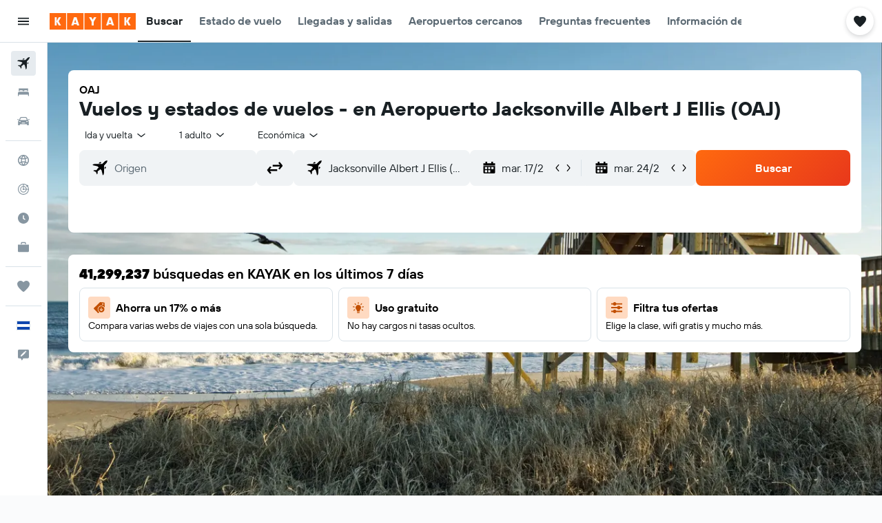

--- FILE ---
content_type: image/svg+xml
request_url: https://www.kayak.com.sv/res/images/flags-svg/sv.svg
body_size: -222
content:
<svg xmlns="http://www.w3.org/2000/svg"  viewBox="0 0 60 40"><path fill="#0F47AF" d="M0 0h60v40H0V0z"/><path fill="#FFF" d="M0 13.3h60v13.3H0V13.3z"/></svg>